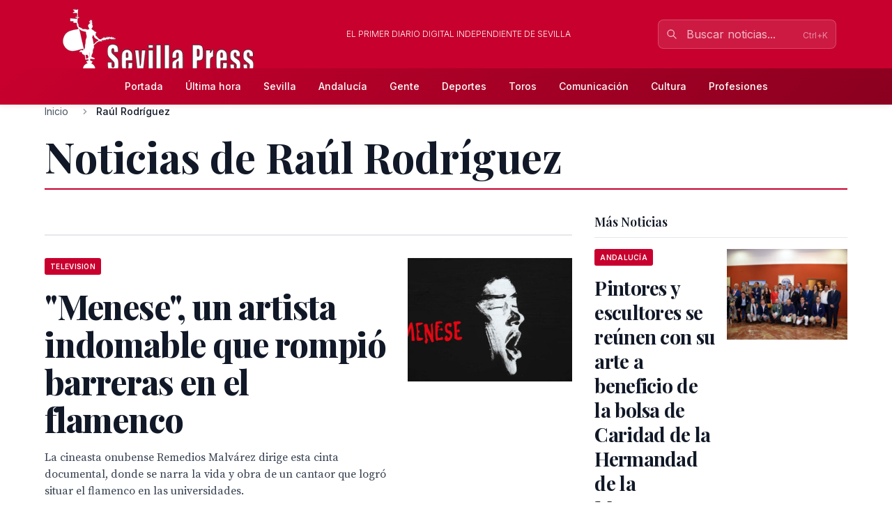

--- FILE ---
content_type: text/css
request_url: https://sevillapress.com/build/assets/sevillapress-B9eEPVHF.css
body_size: 1049
content:
:root{--sp-primary-color: #c8002e;--sp-primary-dark: #8b001f;--sp-primary-light: #e6334d;--sp-secondary-color: #2c3e50;--sp-accent-color: #f39c12;--sp-background-color: #ffffff;--sp-text-color: #333333;--sp-text-muted: #666666;--sp-border-color: #ddd;--sp-header-bg: #2c3e50;--sp-header-text: #ffffff}.site-header{background-color:var(--sp-header-bg);color:var(--sp-header-text);padding:1rem 0}.site-title{color:var(--sp-primary-color);font-size:2rem;font-weight:700;text-decoration:none}.site-slogan{color:var(--sp-text-muted);font-style:italic;margin-top:.5rem}.site-navigation{background-color:var(--sp-primary-color);padding:.5rem 0}.site-navigation ul{list-style:none;margin:0;padding:0;display:flex;gap:1rem}.site-navigation a{color:var(--sp-header-text);text-decoration:none;padding:.5rem 1rem;border-radius:4px;transition:background-color .3s ease}.site-navigation a:hover{background-color:#ffffff1a}.site-content{background-color:var(--sp-background-color);color:var(--sp-text-color);padding:2rem 0}.story-card{border:1px solid var(--sp-border-color);border-radius:8px;padding:1.5rem;margin-bottom:1.5rem;background-color:var(--sp-background-color)}.story-title{color:var(--sp-secondary-color);font-size:1.5rem;font-weight:700;margin-bottom:.5rem}.story-title a{color:inherit;text-decoration:none}.story-title a:hover{color:var(--sp-primary-color)}.story-meta{color:var(--sp-text-muted);font-size:.9rem;margin-bottom:1rem}.story-excerpt{line-height:1.6;margin-bottom:1rem}.site-footer{background-color:var(--sp-secondary-color);color:var(--sp-header-text);padding:2rem 0;text-align:center}a{color:var(--sp-primary-color)}a:hover{color:var(--sp-accent-color)}.btn{background-color:var(--sp-primary-color);color:var(--sp-header-text);padding:.5rem 1rem;border:none;border-radius:4px;text-decoration:none;display:inline-block;transition:background-color .3s ease}.btn:hover{background-color:var(--sp-accent-color);color:var(--sp-header-text)}@media (max-width: 768px){.site-navigation ul{flex-direction:column;gap:0}.site-navigation a{display:block;border-radius:0;border-bottom:1px solid rgba(255,255,255,.1)}.story-card{margin-bottom:1rem;padding:1rem}}.text-sp{color:var(--sp-primary-color)!important}.bg-sp{background-color:var(--sp-primary-color)!important}.border-sp{border-color:var(--sp-primary-color)!important}.text-spdark{color:var(--sp-primary-dark)!important}.bg-spdark{background-color:var(--sp-primary-dark)!important}.text-splight{color:var(--sp-primary-light)!important}.bg-splight{background-color:var(--sp-primary-light)!important}.sevillapress-brand .site-title{font-family:Playfair Display,serif;font-weight:800;letter-spacing:-.02em}.sevillapress-brand .site-slogan{font-family:Inter,sans-serif;font-size:.875rem;text-transform:uppercase;letter-spacing:.05em}.breaking-news{background:linear-gradient(135deg,var(--sp-primary-color),var(--sp-primary-dark));color:var(--sp-header-text);padding:.5rem 1rem;border-radius:4px;font-weight:700;text-transform:uppercase;font-size:.875rem;letter-spacing:.05em}.main-header{box-shadow:0 2px 8px #c8002e1a;background-color:var(--sp-primary-color)!important}.header--secondary{background:linear-gradient(135deg,var(--sp-primary-color),var(--sp-primary-dark))!important}.header--secondary a{color:var(--sp-header-text)!important}.header--secondary a:hover{color:var(--sp-primary-light)!important}.story-category{background-color:var(--sp-primary-color);color:var(--sp-header-text);padding:.25rem .5rem;border-radius:3px;font-size:.625rem;font-weight:600;text-transform:uppercase;letter-spacing:.03em;white-space:nowrap;overflow:hidden;text-overflow:ellipsis;max-width:150px;display:inline-block}
